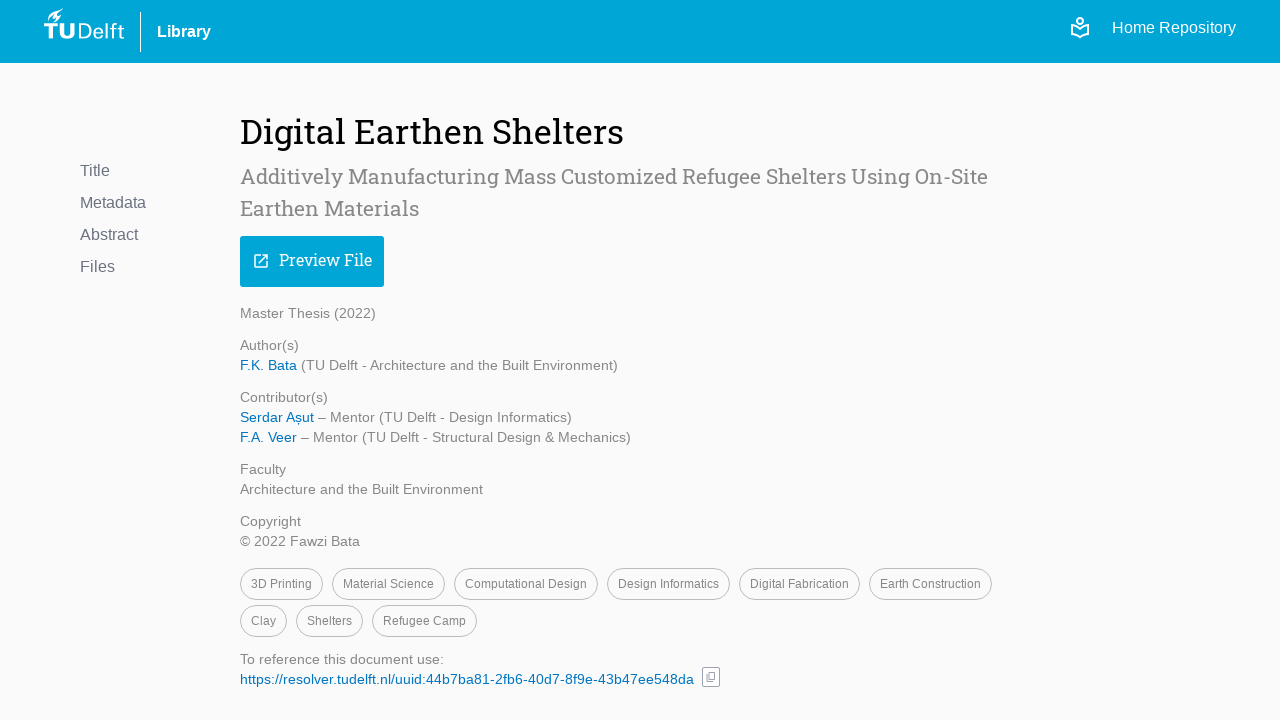

--- FILE ---
content_type: text/html; charset=utf-8
request_url: https://repository.tudelft.nl/record/uuid:44b7ba81-2fb6-40d7-8f9e-43b47ee548da
body_size: 7240
content:
<!DOCTYPE html>
<html lang="en">
<head>
    <!-- Google tag (gtag.js) -->
    <script async src="https://www.googletagmanager.com/gtag/js?id=G-0YJD8QMQXL"></script>
    <script>
        window.dataLayer = window.dataLayer || [];

        function gtag() {
            dataLayer.push(arguments);
        }

        gtag('js', new Date());
        gtag('config', 'G-0YJD8QMQXL');
    </script>
    
        <title> Digital Earthen Shelters  | TU Delft Repository</title>
        <link rel=stylesheet href=/static/css/webapp.css type=text/css> <!-- need to remove -->
        <link rel=stylesheet href=/static/css/global.css type=text/css> <!-- need to remove -->
        <link rel=stylesheet href=/static/css/layout.css type=text/css>
        <link rel=stylesheet href=/static/css/MaterialIcon.css type=text/css>
        <link rel="icon" type="image/png" href="/static/images/favicon.ico">
        <link rel="stylesheet" href="/static/dist/css/output.css">
    
    
    <meta name="citation_title" content="Digital Earthen Shelters" />

    <meta name="citation_publication_date"
          content="2022" />



    
        
            
                <meta name="citation_author"
                      content="None, None">
            
        
    
        
    
        
    
        
    


    
    
        
            
        
    
        
    
        
    
    
    <meta name="citation_pdf_url" content="/file/File_7170464f-e67e-4480-b1f0-b851468f8ff5" />

<meta name="citation_abstract" content="Continued humanitarian crises have caused the amount of forcibly displaced people to increase rapidly in recent years, creating an urgent need for constructing adequate sheltering to house the displaced. Governments and international organizations attempt to accommodate the growing demands by subsidizing and mass producing temporary transitional shelters that do not always meet all the emerging needs of refugee families.&lt;br/&gt;&lt;br/&gt;Many of these settlements are planned with a temporary use in mind, however, more often than not, they end up growing and turning into more permanent parts of cities themselves. In the case of Syrian refugees, several camps were set up in Jordan as an emergency response to accommodate the displaced families, namely the Zaatari camp in 2012 and the Azraq camp in 2014, with Zaatari camp being the largest Syrian refugee camp globally. These camps have now existed for nearly a decade, which collides with the original intentions of them being temporary, and are gradually becoming more permanent. When refugees first arrive they are in need of immediate sheltering and assistance, as time goes by their needs change and evolve in order to adapt to a more long-term setting. At the current rate, refugees are occupying their substandard shelters beyond the recommended lifespan resulting in housing that is largely inadequate (3RP, 2021).&lt;br/&gt;&lt;br/&gt;Due to the rigid nature of the shelters provided to refugees, some families in the Zaatari camp, for example, have been rearranging the units provided to them in order to accommodate their specific spatial needs. These self-made rearrangements are clearly shown to have evolved over time and are becoming more intricate, showing a need for adapting and evolving the one-size-fits-all structures provided by international agencies into more customized solutions corresponding to individual family needs.&lt;br/&gt;&lt;br/&gt;Additive Manufacturing in construction is an emergent technology that has garnered the attention of many researchers and developers recently, with new developments being constantly made in the field of 3D printing buildings and building components. Researchers argue that 3D printing as a construction technique can be a valid alternative for overcoming the limits and shortcomings of typical construction methods of refugee shelters being used currently, and can fulfill the requirements of adequate housing for refugees. &lt;br/&gt;&lt;br/&gt;Earth presents itself as a construction material with various functional and environmental benefits for the construction of shelters. Moreover, earth has been widely used in buildings for thousands of years around the world and has demonstrated its ability to stand the test of time. Buildings made using earth are reusable, recyclable, and inherently biodegradable allowing vegetation to grow back into them after use leaving no waste behind (Rael, 2009). Furthermore, earth is a material that is readily available on-site in many locations needing minimal transport compared to other materials, which in combination with its other properties enables building structures with very little embodied energy (Volhard, 2016).&lt;br/&gt;&lt;br/&gt;Mass customization is inherent to the process of additive manufacturing where robots can produce customized designs in an iterative process and no two models have to be alike, which in combination with using earth found on-site as a medium for printing, could make it a viable approach to constructing shelters that would meet individual refugee family needs. This research aims to investigate the possibilities of doing so through developing a mass-customization design tool for 3d printing refugee shelters using earth.&lt;br/&gt;" />

<meta name="citation_abstract_html_url"
      content="https://repository.tudelft.nl/record/uuid:44b7ba81-2fb6-40d7-8f9e-43b47ee548da" />

</head>
<body>
<div class="flex min-h-screen flex-col bg-off-white">

    <!-- Header -->
    <header class="bg-tu-delft-primary-blue text-white">
        
            <div class="xl:w-[1224px] m-auto flex flex-row justify-between px-4 py-2">
	<div class="flex flex-row space-x-4 justify-between items-center">
		<div class="w-20 pb-4">
			<a href="/"
				><img
					class="logo"
					src="/static/images/logo/tudelft_logo.svg"
					alt="TU Delft"
			/></a>
		</div>
		<div class="w-px h-10 bg-white"></div>
		<div>
			<a
				href="https://www.tudelft.nl/library"
				target="_blank"
				class="hover:underline font-bold"
				>Library</a
			>
		</div>
	</div>

	<div class="flex flex-row justify-end space-x-3 z-40">
		<div class="flex flex-row space-x-5 pt-2">
			<!-- The Figma design for the login link/button is below, but temporarily disabled -->
			<!-- <a href="/login">
				<span class="material-symbols-outlined align-sub text-base">
					login
				</span>
				Login
			</a> -->
			<a href="/login"
				><span class="material-symbols-outlined">local_library</span></a
			>
			<a class="text-white" href="/">Home Repository</a>
		</div>
	</div>
</div>
        
    </header>


    <!-- Main Content -->
    <main class="flex-grow">
        

    <div class="flex w-full lg:w-[1000px] xl:w-[1200px] m-auto p-10 pt-12">

        <div class="hidden lg:block flex-1">
            

<div class="menu record-navigator mt-12">
    <div class="filter space-y-2">
        
    <div>
        <a href="#title" class="text-gray-500">Title</a>
    </div>

        
    <div>
        <a href="#metadata" class="text-gray-500">Metadata</a>
    </div>

        
    <div>
        <a href="#abstract" class="text-gray-500">Abstract</a>
    </div>

        
    <div>
        <a href="#files" class="text-gray-500">Files</a>
    </div>

    </div>
</div>
        </div>

        <div class="grow lg:grow-0 lg:w-[800px]">

            <!----- Title and Subtitle -------------------------------------------------------->
            <div id="title">
                
                    <h1>Digital Earthen Shelters</h1>
                
                
                    <h3 class="mt-2 font-bold">Additively Manufacturing Mass Customized Refugee Shelters Using On-Site Earthen Materials</h3>
                
            </div>

            <div class="pt-3 space-x-2">

                <!----- Preview File Button -------------------------------------------------------->
                
                    

                    
                        
                            
                        
                    
                        
                    
                        
                    

                    

                    
                        <a href="/file/File_7170464f-e67e-4480-b1f0-b851468f8ff5?preview=1" target="_blank">
                            <button class="primary-button"><i class="icon">open_in_new</i>Preview File</button>
                        </a>
                    
                
            </div>

            <!----- Metadata main and additional info -------------------------------------------------------->
            <div id="metadata">
                <div class="text-light-gray text-sm space-y-3 my-4 mb-8">
    <!-------- Object Type and publication_year-------->
    <div>
        Master Thesis
        (2022)
    </div>
    <!-------- Main sections of the metadata -------->
    
    
        
            <div>
                
                    <div>Author(s)</div>
                    

    <p><a href="/person/Person_e161301a-3512-47f9-a13c-d6ad257da25c" class="hover:underline text-link-blue">
        F.K. Bata
    </a>

    
    


    (TU Delft - Architecture and the Built Environment)</p>

                
            </div>
        
            <div>
                
                    <div>Contributor(s)</div>
                    

    <p><a href="/person/Person_d564c7cb-b0d6-4bf5-93a8-a0287ab6886d" class="hover:underline text-link-blue">
        Serdar Așut
    </a>

    
    
        – Mentor
    


    (TU Delft - Design Informatics)</p>

    <p><a href="/person/Person_f8b2ec9e-6955-4985-8970-5ec0d841095e" class="hover:underline text-link-blue">
        F.A. Veer
    </a>

    
    
        – Mentor
    


    (TU Delft - Structural Design &amp; Mechanics)</p>

                
            </div>
        
            <div>
                
                    



    
    
        
    



    
        <div>Faculty</div>
    
    <div>Architecture and the Built Environment</div>

                    <!-- access_conditions -->
                
            </div>
        
            <div>
                
                    <div>Copyright</div>
                    © 2022 Fawzi Bata
                
            </div>
        
    
    <!-------- DOI -------->
    
    <!-------- Keywords -------->
    
        
        
        <div>
    <div class="keywords">
        
            
    
    <a class="cursor-pointer" onclick=handleFilterOnChange('3d_printing','keyword')>
        <span>3D Printing</span>
    </a>

        
            
    
    <a class="cursor-pointer" onclick=handleFilterOnChange('material_science','keyword')>
        <span>Material Science</span>
    </a>

        
            
    
    <a class="cursor-pointer" onclick=handleFilterOnChange('computational_design','keyword')>
        <span>Computational Design</span>
    </a>

        
            
    
    <a class="cursor-pointer" onclick=handleFilterOnChange('design_informatics','keyword')>
        <span>Design Informatics</span>
    </a>

        
            
    
    <a class="cursor-pointer" onclick=handleFilterOnChange('digital_fabrication','keyword')>
        <span>Digital Fabrication</span>
    </a>

        
            
    
    <a class="cursor-pointer" onclick=handleFilterOnChange('earth_construction','keyword')>
        <span>Earth Construction</span>
    </a>

        
            
    
    <a class="cursor-pointer" onclick=handleFilterOnChange('clay','keyword')>
        <span>Clay</span>
    </a>

        
            
    
    <a class="cursor-pointer" onclick=handleFilterOnChange('shelters','keyword')>
        <span>Shelters</span>
    </a>

        
            
    
    <a class="cursor-pointer" onclick=handleFilterOnChange('refugee_camp','keyword')>
        <span>Refugee Camp</span>
    </a>

        
    </div>
</div>
    
    <!-------- Reference -------->
    <div class="flex flex-row items-center space-x-2">
        <div>
            <div>To reference this document use:</div>
            <a href="https://resolver.tudelft.nl/uuid:44b7ba81-2fb6-40d7-8f9e-43b47ee548da"
               target="_blank"
               class="hover:underline text-link-blue">https://resolver.tudelft.nl/uuid:44b7ba81-2fb6-40d7-8f9e-43b47ee548da</a>
        </div>
        <div class="mt-4">
    <span class="tooltip tooltip-btn-icon" title="Copy URL">
    <button
            type="button"
            class="text-gray-400 bg-white hover:bg-gray-200 border-gray-400 border
            font-medium rounded-sm text-xs px-0.5 py-px text-center inline-flex items-center"
            onclick="copyContent('https://resolver.tudelft.nl/uuid:44b7ba81-2fb6-40d7-8f9e-43b47ee548da', 'https://resolver.tudelft.nl/uuid:44b7ba81-2fb6-40d7-8f9e-43b47ee548da')">
            <i id="icon-content-to-copy-https://resolver.tudelft.nl/uuid:44b7ba81-2fb6-40d7-8f9e-43b47ee548da" class="text-gray-400 text-xs icon-no-style">content_copy</i>
    </button>
    </span>
</div>
    </div>
</div>

                
                    <div class="bg-white border-t-4 border-tu-delft-primary-blue p-4 pl-6 pt-3 text-lg my-4"
                         onclick="displayFullMetadata()">
                        <details>
                            <summary class="flex items-center">
                                <div class="flex-1 mr-4 pt-3 font-bold"> More Info</div>
                                <div class="flex-0">
                                    <div id="btn-more" class="btn-more"> expand_more</div>
                                </div>
                            </summary>
                            

<div class="space-y-2">
    
        <div>
            <!-- language -->
            
                <!-- other content -->
                <div class="text-black font-bold">Publication Year</div>
                2022
            
        </div>
    
        <div>
            <!-- language -->
            
                
                
                    <div class="text-black font-bold">Language</div>
                    English
                

            <!-- access_conditions -->
            
        </div>
    
        <div>
            <!-- language -->
            
                <div class="text-black font-bold">Copyright</div>
                © 2022 Fawzi Bata

            <!-- related_content -->
            
        </div>
    
        <div>
            <!-- language -->
            
                <!-- other content -->
                <div class="text-black font-bold">Coordinates</div>
                32.294402, 36.328305
            
        </div>
    
        <div>
            <!-- language -->
            
                <!-- other content -->
                <div class="text-black font-bold">Graduation Date</div>
                30-06-2022
            
        </div>
    
        <div>
            <!-- language -->
            
                <div class="text-black font-bold">Awarding Institution</div>
                
                    Delft University of Technology
                

            <!-- organisations -->
            
        </div>
    
        <div>
            <!-- language -->
            
                <!-- other content -->
                <div class="text-black font-bold">Programme</div>
                [&#39;Architecture, Urbanism and Building Sciences | Building Technology | Sustainable Design&#39;]
            
        </div>
    
        <div>
            <!-- language -->
            
                



    
    
        
    



    
        <div class="text-black font-bold">Faculty</div>
    
    <div>Architecture and the Built Environment</div>

            
        </div>
    

    <!-- Reuse Rights is displayed if files has no cc license  -->
    
        
        
            
        

        
            <div>
                <div class="text-black font-bold">Reuse Rights</div>
                <p>Other than for strictly personal use, it is not permitted to download, forward or distribute the text
                    or part of it, without the consent of the author(s) and/or copyright holder(s), unless the work is under an
                    open content license such as Creative Commons.</p>
            </div>
        
    
</div>

                        </details>
                    </div>
                
            </div>

            <!----- Abstract -------------------------------------------------------->
            
                <div id="abstract" class="space-y-3 px-20 my-8 mt-10">
                    <h2>Abstract</h2>
                    <p>Continued humanitarian crises have caused the amount of forcibly displaced people to increase rapidly in recent years, creating an urgent need for constructing adequate sheltering to house the displaced. Governments and international organizations attempt to accommodate the growing demands by subsidizing and mass producing temporary transitional shelters that do not always meet all the emerging needs of refugee families.<br/><br/>Many of these settlements are planned with a temporary use in mind, however, more often than not, they end up growing and turning into more permanent parts of cities themselves. In the case of Syrian refugees, several camps were set up in Jordan as an emergency response to accommodate the displaced families, namely the Zaatari camp in 2012 and the Azraq camp in 2014, with Zaatari camp being the largest Syrian refugee camp globally. These camps have now existed for nearly a decade, which collides with the original intentions of them being temporary, and are gradually becoming more permanent. When refugees first arrive they are in need of immediate sheltering and assistance, as time goes by their needs change and evolve in order to adapt to a more long-term setting. At the current rate, refugees are occupying their substandard shelters beyond the recommended lifespan resulting in housing that is largely inadequate (3RP, 2021).<br/><br/>Due to the rigid nature of the shelters provided to refugees, some families in the Zaatari camp, for example, have been rearranging the units provided to them in order to accommodate their specific spatial needs. These self-made rearrangements are clearly shown to have evolved over time and are becoming more intricate, showing a need for adapting and evolving the one-size-fits-all structures provided by international agencies into more customized solutions corresponding to individual family needs.<br/><br/>Additive Manufacturing in construction is an emergent technology that has garnered the attention of many researchers and developers recently, with new developments being constantly made in the field of 3D printing buildings and building components. Researchers argue that 3D printing as a construction technique can be a valid alternative for overcoming the limits and shortcomings of typical construction methods of refugee shelters being used currently, and can fulfill the requirements of adequate housing for refugees. <br/><br/>Earth presents itself as a construction material with various functional and environmental benefits for the construction of shelters. Moreover, earth has been widely used in buildings for thousands of years around the world and has demonstrated its ability to stand the test of time. Buildings made using earth are reusable, recyclable, and inherently biodegradable allowing vegetation to grow back into them after use leaving no waste behind (Rael, 2009). Furthermore, earth is a material that is readily available on-site in many locations needing minimal transport compared to other materials, which in combination with its other properties enables building structures with very little embodied energy (Volhard, 2016).<br/><br/>Mass customization is inherent to the process of additive manufacturing where robots can produce customized designs in an iterative process and no two models have to be alike, which in combination with using earth found on-site as a medium for printing, could make it a viable approach to constructing shelters that would meet individual refugee family needs. This research aims to investigate the possibilities of doing so through developing a mass-customization design tool for 3d printing refugee shelters using earth.<br/></p>
                </div>
            

            <!----- Files -------------------------------------------------------->
            
                <div id="files" class="files my-8">
                    <h2>Files</h2>
                    <div class="flex flex-col space-y-2 mt-1">

    

    

        
        
        
        
        

        
            
                
            
        

        
            <div class="flex flex-row gap-2 items-center">
                <div class="grow flex-col">
                    <a href="/file/File_7170464f-e67e-4480-b1f0-b851468f8ff5" download target="_blank">P5_Presentation_Fawzi_Bata.pdf</a>

                    <div class="flex flex-row space-x-1">
                        
                            <div class="small-note-not-italic">
                                
                                (pdf | 107 Mb)
                            </div>
                        

                        
                    </div>
                </div>

                <div class="text-black">
                    


    <span class="text-xs text-light-gray">
        License info not available
    </span>

                </div>

                
                    <a href="/file/File_7170464f-e67e-4480-b1f0-b851468f8ff5" download target="_blank">
                        <button class="secondary-button"><i class="icon">download</i>Download</button>
                    </a>
                
            </div>
        
    

        
        
        
        
        

        
            
                
            
        

        
            <div class="flex flex-row gap-2 items-center">
                <div class="grow flex-col">
                    <a href="/file/File_35c4ba0b-f9dd-4be0-a51e-a88103a00b59" download target="_blank">P5_Report_Fawzi_Bata.pdf</a>

                    <div class="flex flex-row space-x-1">
                        
                            <div class="small-note-not-italic">
                                
                                (pdf | 12.4 Mb)
                            </div>
                        

                        
                    </div>
                </div>

                <div class="text-black">
                    


    <span class="text-xs text-light-gray">
        License info not available
    </span>

                </div>

                
                    <a href="/file/File_35c4ba0b-f9dd-4be0-a51e-a88103a00b59" download target="_blank">
                        <button class="secondary-button"><i class="icon">download</i>Download</button>
                    </a>
                
            </div>
        
    

        
        
        
        
        

        
            
                
            
        

        
            <div class="flex flex-row gap-2 items-center">
                <div class="grow flex-col">
                    <a href="/file/File_dcdb2d94-c115-407e-8be1-987ebc5179d6" download target="_blank">P2_Graduation_Plan_Fawzi_Bata.... (pdf)</a>

                    <div class="flex flex-row space-x-1">
                        
                            <div class="small-note-not-italic">
                                
                                (pdf | 0.45 Mb)
                            </div>
                        

                        
                    </div>
                </div>

                <div class="text-black">
                    


    <span class="text-xs text-light-gray">
        License info not available
    </span>

                </div>

                
                    <a href="/file/File_dcdb2d94-c115-407e-8be1-987ebc5179d6" download target="_blank">
                        <button class="secondary-button"><i class="icon">download</i>Download</button>
                    </a>
                
            </div>
        
    
</div>

                </div>
            
        </div>

        <div class="hidden xl:block flex-1"></div>
    </div>


    </main>

    <!-- Footer -->
    <footer class="bg-off-white">
        
            <footer class="w-full min-h-[400px] bg-[url('/static/images/logo/torch.svg')] bg-no-repeat bg-[length:270%] bg-[position:13%_75%] flex flex-col justify-between pt-4 sm:pt-16 border-t border-clear-gray">
    <div class="px-4 py-2">
        <div class="lg:w-[1000px] flex flex-col sm:flex-row justify-between gap-4 sm:gap-20 m-auto">
            <!-- Info Column -->
            <div class="basis-2/4">
                <p class="text-4.5xl font-light font-roboto">TU Delft Repository</p>
                <div class="py-4 sm:p-4 sm:pl-3 mt-4">The TU Delft Repository is a digital repository for TU Delft’s research and a
                    service provided by the
                    TU Delft Library.
                </div>
            </div>
            <!-- Contact -->
            <div class="flex flex-row grow gap-20 pb-4 sm:pb-0">
                <div class="basis-1/2 pt-4">
                    <div>
                        <p class="mb-1">Building 21</p>
                        <p class="mb-1">Prometheusplein 1</p>
                        <p class="mb-1">2628ZC Delft</p>
                        <p class="mb-1">
                            <a href="mailto:library@tudelft.nl" class="hover:underline">
                                library@tudelft.nl
                            </a>
                        </p>
                        <p class="mb-1">+31 (0)15 27 85678</p>
                    </div>
                </div>
                <!-- Navigation -->
                <div class="basis-1/2 pt-2">
                    <h2 class="text-2xl font-roboto mb-4">Navigation</h2>
                    <nav class="flex flex-col space-y-1.5">
                        <a class="hover:underline" href="/" title="Home repository">Home</a>
                        <a class="hover:underline" href="/content-in-the-repository" title="FAQ">About</a>
                        <a class="hover:underline" href="/search?" title="Search">Search</a>
                        <a class="hover:underline" href="/upload-content" title="Upload Content">Upload Content</a>
                        <a class="hover:underline" href="/contact" title="Contact">Contact</a>
                        <a class="hover:underline" href="/faq" title="FAQ">FAQ</a>
                    </nav>
                </div>
            </div>

        </div>
    </div>
    <div class="px-4 py-2 bg-darkmode-black">
        <div class="lg:w-[1000px] flex flex-row justify-between m-auto items-center">
            <div class="flex flex-row space-x-4 justify-between items-center">
                <div class="w-20 pb-4">
                    <a href="/"><img class="logo" src="/static/images/logo/tudelft_logo.svg" alt="TU Delft"></a>
                </div>
                <div class="w-px h-10 bg-white "></div>
                <div>
                    <a href="https://www.tudelft.nl/library" target="_blank"
                       class="hover:underline text-white">Library</a>
                </div>
            </div>
            <nav class="flex flex-row space-x-4 text-white">
                <a class="hover:underline sm:hidden" href="/" title="Home repository">Home</a>
                <a class="hover:underline hidden sm:inline-block" href="/" title="Home repository">Home (Repository)</a>
                <a class="hover:underline" href="/record/uuid:f116c1eb-35ca-4ecb-a58f-37ae764280e8" title="Search">Privacy</a>
                <a class="hover:underline" href="/contact" title="Contact">Contact</a>
            </nav>
        </div>
    </div>
</footer>
        
    </footer>

</div>

<!-- Javascript -->



<script src="/static/js/common/search/filters.js"></script> <!-- need to remove -->
<script src="/static/js/common/form/buttons.js"></script> <!-- need to remove -->
<script src="/static/js/common/search/pagination.js"></script> <!-- need to remove -->
<script src="/static/js/script.js"></script> <!-- need to remove -->
</body>
</html>